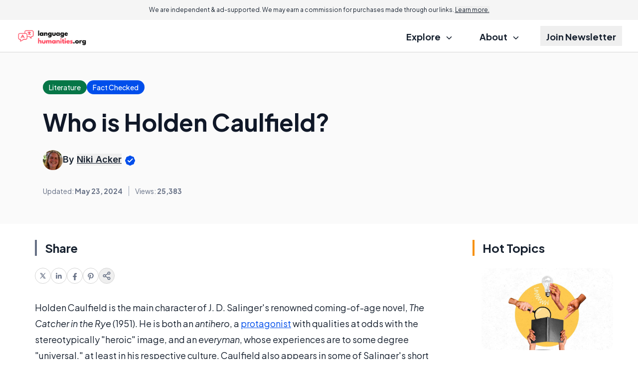

--- FILE ---
content_type: text/html; charset=utf-8
request_url: https://www.google.com/recaptcha/api2/aframe
body_size: 184
content:
<!DOCTYPE HTML><html><head><meta http-equiv="content-type" content="text/html; charset=UTF-8"></head><body><script nonce="vorPahFzlJLkeWERw_jV8Q">/** Anti-fraud and anti-abuse applications only. See google.com/recaptcha */ try{var clients={'sodar':'https://pagead2.googlesyndication.com/pagead/sodar?'};window.addEventListener("message",function(a){try{if(a.source===window.parent){var b=JSON.parse(a.data);var c=clients[b['id']];if(c){var d=document.createElement('img');d.src=c+b['params']+'&rc='+(localStorage.getItem("rc::a")?sessionStorage.getItem("rc::b"):"");window.document.body.appendChild(d);sessionStorage.setItem("rc::e",parseInt(sessionStorage.getItem("rc::e")||0)+1);localStorage.setItem("rc::h",'1769594456518');}}}catch(b){}});window.parent.postMessage("_grecaptcha_ready", "*");}catch(b){}</script></body></html>